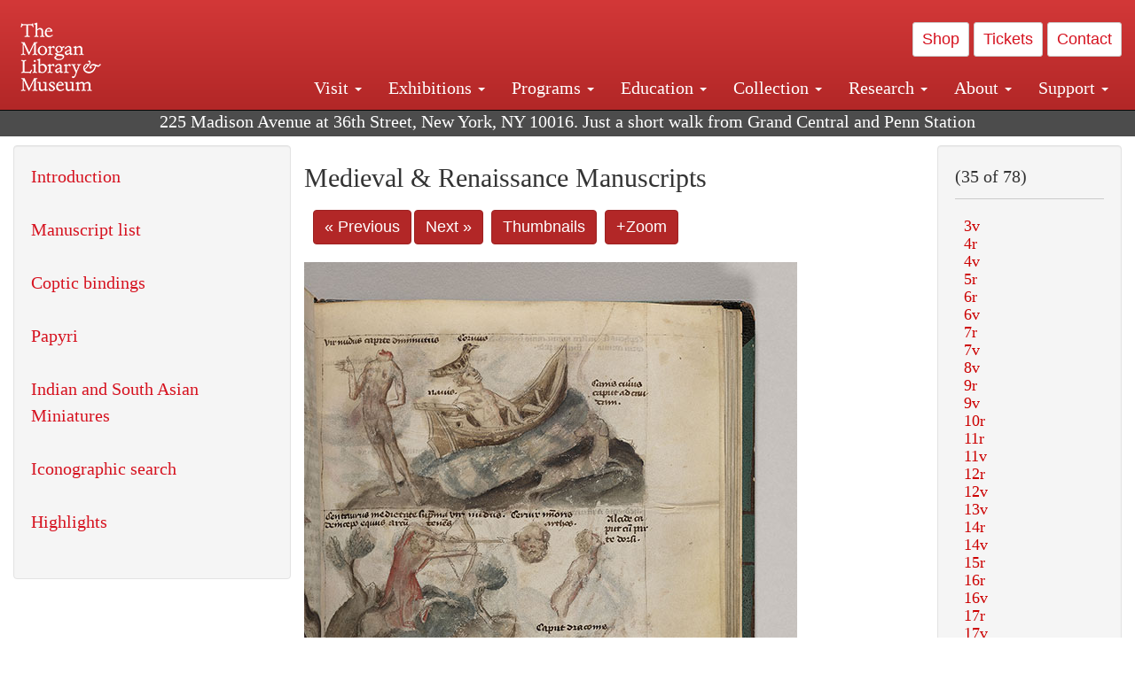

--- FILE ---
content_type: text/html; Charset=UTF-8
request_url: http://ica.themorgan.org/manuscript/page/35/144038
body_size: 19112
content:



<!DOCTYPE html>
<html lang="en">

  <head>
    <base href="https://ica.themorgan.org">
    <meta charset="utf-8">
    <meta http-equiv="X-UA-Compatible" content="IE=edge">
    <meta name="viewport" content="width=device-width, initial-scale=1">
    <!-- The above 3 meta tags *must* come first in the head; any other head content must come *after* these tags -->
    	<meta name="description" content="Astrological treatises, Belgium, Bruges, early 15th century, in or before 1403">
    <meta name="author" content="The Morgan Library & Museum">
    <link rel="shortcut icon" href="http://ica.themorgan.org/favicon.ico" />

    <title>Astrological treatises, MS M.785 fol. 24r - Images from Medieval and Renaissance Manuscripts - The Morgan Library &amp; Museum</title>

    <!-- Bootstrap core CSS -->
    <link href="bootstrap/css/bootstrap.min.css" rel="stylesheet">

    <!-- IE10 viewport hack for Surface/desktop Windows 8 bug -->
    <link href="assets/css/ie10-viewport-bug-workaround.css" rel="stylesheet">

    <!-- Custom styles for this template -->
    <link href="bootstrap/css/style.css" rel="stylesheet">
	<link href="assets/css/jquery.smartmenus.bootstrap.css" rel="stylesheet">
	<link href="assets/css/sm-core-css.css" rel="stylesheet">

    <!-- HTML5 shim and Respond.js for IE8 support of HTML5 elements and media queries -->
    <!--[if lt IE 9]>
      <script src="https://oss.maxcdn.com/html5shiv/3.7.3/html5shiv.min.js"></script>
      <script src="https://oss.maxcdn.com/respond/1.4.2/respond.min.js"></script>
    <![endif]-->
    
    <meta name="ZOOMTITLE" content="Astrological treatises, MS M.785 fol. 24r">
	<meta name="ZOOMIMAGE" content="http://ica.themorgan.org/icaimages/7/m785.024r.jpg">

		<link rel="stylesheet" href="assets/css/colorbox.css" />


  </head>

  <body>
<!--ZOOMSTOP-->


    

      

      
 


    
    <nav class="navbar navbar-inverse navbar-fixed-top" style="background-color: #cd2d2d; background-image: linear-gradient(to bottom,#d33838 0,#b22727 100%)">
    

                
      <div class="container-fluid">
        <div class="navbar-header" style="height: 119px;">
          <button type="button" class="navbar-toggle collapsed" data-toggle="collapse" data-target="#navbar" aria-expanded="false" aria-controls="navbar">
            <span class="sr-only">Toggle navigation</span>
            <span class="icon-bar"></span>
            <span class="icon-bar"></span>
            <span class="icon-bar"></span>
          </button>
          <div class="logo"><a class="navbar-brand" href="http://www.themorgan.org"><img src="/images/Morgan100_horizontal-white2.png" alt="The Morgan Library &amp; Museum" width="109" height="100" border="0" class="img-responsive" /></a></div>
        </div>
        

        
        
        <div id="navbar" class="collapse navbar-collapse" style="padding-top: 25px;">
        
                                <div ><p style="text-align: right;"><a class="btn btn-default btn-sm" href="https://shop.themorgan.org">Shop</a> <a class="btn btn-default btn-sm" href="https://mpv.tickets.com/schedule/?agency=MGLV_ADM_MPV&orgid=51849">Tickets</a> <a class="btn btn-default btn-sm" href="http://www.themorgan.org/contact">Contact</a></p></div> 
        
        
          <ul class="nav navbar-nav">
            <li class="dropdown">
        		<a class="dropdown-toggle" data-toggle="dropdown" href="http://www.themorgan.org/visit">Visit
       			 <span class="caret"></span></a>
        		<ul class="dropdown-menu">
				<li><a href="http://www.themorgan.org/visit">Plan Your Visit</a></li>
				<li><a href="http://www.themorgan.org/visit/directions">Directions</a></li>
				<li><a href="http://www.themorgan.org/visit/accessibility">Accessibility</a></li>
				<li><a href="http://www.themorgan.org/visit/guidelines">Visitor Guidelines and Policies</a></li>
				<li><a href="http://www.themorgan.org/visit/floor-plan">Floor Plan</a></li>
				<li><a href="http://www.themorgan.org/visit/virtual-tours-and-group-visits">Virtual Tours and Group Visits</a></li>
				<li><a href="http://www.themorgan.org/e-news">Stay In Touch</a></li>
				<!--
				<li><a href="http://www.themorgan.org/contact">Contact</a></li>
				-->
        </ul>
      </li>
           
            
    <li class="dropdown">
        		<a class="dropdown-toggle" data-toggle="dropdown" href="http://www.themorgan.org/exhibitions/current">Exhibitions
       			 <span class="caret"></span></a>
        		<ul class="dropdown-menu">
          		<li><a href="http://www.themorgan.org/exhibitions/current">Current</a></li>
         		<li><a href="http://www.themorgan.org/exhibitions/upcoming">Upcoming</a></li>
          		<li><a href="http://www.themorgan.org/online-exhibitions">Online</a></li>
          		<li><a href="http://www.themorgan.org/exhibitions/past">Past</a></li>
                <li><a href="http://www.themorgan.org/videos/exhibitions">Videos</a></li>
        </ul>
      </li>       
            
   
            
            
            <li class="dropdown">
        		<a class="dropdown-toggle" data-toggle="dropdown" href="http://www.themorgan.org/programs">Programs
       			 <span class="caret"></span></a>
        		<ul class="dropdown-menu">
			<li><a href="http://www.themorgan.org/programs">About Programs</a></li>
			<li><a href="http://www.themorgan.org/programs/list">Concerts, Talks, and More</a></li>
			<li><a href="http://www.themorgan.org/education/overview">Education</a></li>
			<li><a href="http://www.themorgan.org/calendar/month">Calendar</a></li>
			<li><a href="http://www.themorgan.org/education/morgan-book-project">The Morgan Book Project</a></li>
			<li>
        		<a  href="https://www.themorgan.org/education/teen-programs">Teen Programs</a>

      			</li>
             <li>
        		<a  href="http://www.themorgan.org/videos/programs">Videos</a>

      			</li>
        </ul>
     </li>
            
           <li class="dropdown">
        		<a class="dropdown-toggle" data-toggle="dropdown" href="http://www.themorgan.org/education/overview">Education
       			 <span class="caret"></span></a>
        		<ul class="dropdown-menu">
        		<li class="first leaf"><a href="https://www.themorgan.org/education/overview">Mission and Programs Overview</a></li>
				<li><a href="https://www.themorgan.org/education/NYCurriculum">Common Core State Standards</a></li>
				<li><a href="https://www.themorgan.org/education/how-to-book-a-class">How to Book a Class</a></li>
				<li><a href="https://www.themorgan.org/education/programs">School and Camp Programs</a></li>
				<li><a href="https://www.themorgan.org/education/morgan-book-project">The Morgan Book Project</a></li>
				<li><a href="https://www.themorgan.org/education/teacher-programs">Teacher Programs</a></li>
				<li><a href="https://www.themorgan.org/education/virtual-field-trips">Virtual School Programs</a></li>

        </ul>
      </li>      
            
            <li class="dropdown">
        		<a class="dropdown-toggle" data-toggle="dropdown" href="http://www.themorgan.org/collection">Collection
       			 <span class="caret"></span></a>
        		<ul class="dropdown-menu">
        		<li><a href="http://www.themorgan.org/collection/highlights"" class="active">Collection Highlights</a></li>
        		
        		<li>
        		<a href="http://www.themorgan.org/collection/curatorial-departments">Curatorial Departments
       			 </a>
        		</li>
        		 <!--
				                 <li class="dropdown-submenu">
        		<a class="dropdown-toggle" data-toggle="dropdown" tabindex="-1" href="http://www.themorgan.org/collection/highlights">Curatorial Departments
       			 <span class="caret"></span></a>
       			
        		<ul class="dropdown-menu">
        			<li class="leaf"><a tabindex="-1" href="https://www.themorgan.org/collection/ancient-near-eastern-seals-and-tablets">Ancient Western Asian Seals & Tablets</a></li>
        			<li><a tabindex="-1" href="https://www.themorgan.org/collection/archives">Archives</a></li>
					<li><a tabindex="-1" href="https://www.themorgan.org/collection/drawings-and-prints">Drawings & Prints</a></li>
					<li><a tabindex="-1" href="https://www.themorgan.org/collection/literary-and-historical-manuscripts">Literary & Historical Manuscripts</a></li>
					<li><a tabindex="-1" href="https://www.themorgan.org/collection/medieval-and-renaissance-manuscripts">Medieval &amp; Renaissance Manuscripts</a></li>
					<li><a tabindex="-1" href="https://www.themorgan.org/collection/modern-and-contemporary-drawings">Modern & Contemporary Drawings</a></li>
					<li><a tabindex="-1" href="https://www.themorgan.org/collection/music-manuscripts-and-printed-music">Music Manuscripts & Printed Music</a></li>
					<li><a tabindex="-1" href="https://www.themorgan.org/collection/paintings-and-art-objects">Paintings & Art Objects</a></li>
					<li><a tabindex="-1" href="https://www.themorgan.org/collection/photography">Photography</a></li>
					<li><a tabindex="-1" href="https://www.themorgan.org/collection/printed-books-and-bindings">Printed Books & Bindings</a></li>
        		</ul>
      			</li>
      			-->
				
				                 <li class="dropdown-submenu">
        		<a class="dropdown-toggle" data-toggle="dropdown" tabindex="-1" href="http://www.themorgan.org/collection">Collection Online
       			 <span class="caret"></span></a>
        		<ul class="dropdown-menu">
        			<li><a tabindex="-1" href="http://www.themorgan.org/search/collection">Search Collection</a></li>
        			<li><a tabindex="-1" href="http://www.themorgan.org/drawings">Drawings Online</a></li>
					<li><a tabindex="-1" href="http://www.themorgan.org/rembrandt">Rembrandt Prints</a></li>
					<li><a tabindex="-1" href="http://www.themorgan.org/music">Music Manuscripts</a></li>
					<li><a tabindex="-1" href="http://ica.themorgan.org/list">Medieval &amp; Renaissance Manuscripts</a></li>
					<li><a tabindex="-1" href="http://www.themorgan.org/objects/images">Paintings &amp; Art Objects</a></li>
					<li><a tabindex="-1" href="http://www.themorgan.org/papyri/list">Papyri</a></li>
					<li><a tabindex="-1" href="https://www.themorgan.org/morgan-syndicate-books">Syndicate records of the Morgan financial firms, 1882–1933</a></li>					

        		</ul>
      			</li>
				
				<li><a href="http://www.themorgan.org/digital-facsimiles">Digital Facsimiles</a></li>
				<li><a href="http://www.themorgan.org/thaw-conservation-center">Conservation</a></li>
   		       <li><a href="http://www.themorgan.org/videos/collection">Videos</a></li>
        </ul>
     </li>            
                     
     <li class="dropdown">
        		<a class="dropdown-toggle" data-toggle="dropdown" href="http://www.themorgan.org/research/services">Research
       			 <span class="caret"></span></a>
        		<ul class="dropdown-menu">
        		<li class="first leaf"><a href="http://www.themorgan.org/research/services">Research Services</a></li>
				<li><a href="http://www.themorgan.org/research/reading-room">Reading Room</a></li>
				<li><a href="http://www.themorgan.org/research/guides">Research Guides</a></li>
				<li><a href="http://www.themorgan.org/drawing-institute">Drawing Institute</a></li>
				<li><a href="http://www.themorgan.org/research/imaging-and-rights">Imaging &amp; Rights</a></li>
				<li><a href="http://corsair.themorgan.org/">CORSAIR Collection Catalog</a></li>

        </ul>
      </li>       
            
     <li class="dropdown">
        		<a class="dropdown-toggle" data-toggle="dropdown" href="http://www.themorgan.org/about/introduction">About
       			 <span class="caret"></span></a>
        		<ul class="dropdown-menu">
        		<li><a href="http://www.themorgan.org/about/introduction">About the Morgan</a></li>
				<li><a href="http://www.themorgan.org/architecture">Architecture of the Morgan</a></li>
				<li><a href="http://www.themorgan.org/about/belle-greene">Belle da Costa Greene</a></li>
				<li><a href="http://www.themorgan.org/about/restoration">Restoration</a></li>
				<li><a href="http://www.themorgan.org/press-room">Press Room</a></li>
				<li><a href="http://www.themorgan.org/blog">Blog</a></li>
				<li><a href="http://www.themorgan.org/opportunities/employment">Employment</a></li>
				<!--
				<li><a href="http://www.themorgan.org/contact">Contact</a></li>
				-->
        </ul>
      </li> 
            
            
                 <li class="dropdown">
        		<a class="dropdown-toggle" data-toggle="dropdown" href="http://www.themorgan.org/support/default">Support
       			 <span class="caret"></span></a>
        		<ul class="dropdown-menu">
					<li><a href="http://www.themorgan.org/support/membership">Membership</a></li>
					<!--<li><a href="https://support.themorgan.org/donate">Make a Donation</a></li>-->
					<li><a href="http://www.themorgan.org/support/corporate">Corporate Membership</a></li>
					<li><a href="http://www.themorgan.org/support/entertaining">Corporate Entertaining </a></li>
					<li><a href="http://www.themorgan.org/support/events">Benefit Events</a></li>
					<li><a href="http://www.themorgan.org/support/volunteer">Volunteer</a></li>

        </ul>
      </li>
            <!--
            <li><a href="http://shop.themorgan.org">Shop</a></li>-->
            
          </ul>
        </div><!--/.nav-collapse -->
      </div>
    </nav>
    <div class="col-sm-12" style="margin-top: 70px;"><p class="address-top">225 Madison Avenue at 36th Street, New York, NY 10016. Just a short walk from Grand Central and Penn Station</p></div>

    <div class="container-fluid">
    
      <div class="starter-template">
		
	<div class="row">
	<!-- main content -->
    	<div class="col-sm-7 col-sm-push-3">
    	
    	<div class="pull-right"><!-- jump menu was here --></div>
    	<!--ZOOMRESTART-->
    	<h1>Medieval & Renaissance Manuscripts</h1>
    	
    	


<div style="font-family: arial; font-size: 12px; font-weight:bold; margin-top: 20px; margin-bottom: 20px; margin-left: 10px;"><a href='manuscript/page/34/144038' class="btn btn-primary white">&#171; Previous</a>&nbsp;<a href='manuscript/page/36/144038' class="btn btn-primary white">Next &#187;</a> &nbsp;&nbsp;<a href="manuscript/thumbs/144038" class="btn btn-primary white">Thumbnails</a>



&nbsp;&nbsp;<a href="zoom/default.asp?id=m785.024r" class="btn btn-primary white iframe">+Zoom</a>


</div>


<a href='zoom/default.asp?id=m785.024r' class="iframe"><img src='icaimages/7/m785.024r.jpg' class="img-responsive"></a><br><p>Astrological treatises<br>Belgium, Bruges, early 15th century, in or before 1403<br>MS M.785 fol. 24r</p><p><a href='http://corsair.themorgan.org/vwebv/holdingsInfo?bibId=144038'>See more information &#187;</a></p>
<!--ZOOMRESTART-->
<p style="width: 400px;">First Decanus of Sagittarius in three zones:<br>1) Sphaera Persica:<br>Headless nude man, inscribed VIR NUDUS CAPITE DIMINUTUS (sic) (Astrological Sign: Vir Nudus); crow, inscribed CORUUS, perched on head of nude man in boat inscribed, NAUIS (Astrological Sign: unidentified); dog, inscribed CANIS CUIUS CAPUT AD CAUDAM, biting his own tail (Constellation: Canis).<br>2) Sphaera Indica:<br>Centaur, inscribed CENTAURUS MEDIETATE SUPREMA VIR NUDUS DEINCEPS EQUUS ARCUM TENENS, aiming bow and arrow toward man's head inscribed CERUIX MINORIS ARCHOS (Astrological Sign: unidentified); nude figure, inscribed ALCIDE CAPUT CUM PARTE DORSI, no arms or legs shown (Constellation: Hercules ?); dragon's head, inscribed CAPUT DRACONIS (Constellation: Draco).<br>3) Sphaera Graeca:<br>Nude man, inscribed ANGUI TENENTIS HUMERUS DEXTRA CLUNIS CUM CRURE ET PEDE SINISTRA (sic), wearing cap, holding serpent twined around right arm (Constellation: Serpentarius); scorpion stinger, inscribed ACULEUS SCORPIONIS (Constellation: Scorpio); censer, inscribed THUIRBULUM (Constellation: Ara).</p>
<br><br>
</td></tr>
</table>



<!--ZOOMSTOP-->
    	
		</div>
		<!-- sidebar -->
    	<div class="col-sm-3 col-sm-pull-7 well">	<a href="/default.asp" class="aLeft">Introduction</a><br><br>

	<a href="http://www.themorgan.org/manuscripts/list" class="aLeft">Manuscript list</a><br><br>
	<a href="http://www.themorgan.org/collection/coptic-bindings"  class="aLeft">Coptic bindings</a><br><br>
	<a href="http://www.themorgan.org/papyri/list">Papyri</a><br><br>
	<a href="https://www.themorgan.org/collection/indian-miniatures">Indian and South Asian Miniatures</a><br><br>
	<a href="/search/search.asp" class="aLeft">Iconographic search</a><br><br>
	<a href="http://www.themorgan.org/collection/medieval-and-renaissance-manuscripts/list"  class="aLeft">Highlights</a><br><br></div>
    	<div class="col-sm-2 well">
    	<p>(35 of 78)</p>
    	<iframe  marginheight="0" marginwidth="0" frameborder="0" src="menu.asp?id=144038" width="100%" height="600" style=" border-top: 1px solid #cccccc;  border-bottom: 1px solid #cccccc;"></iframe>
 
    	</div>
    </div>

      </div>
      
       <footer class="footer">
      <div class="container-fluid">
       <p>&copy; The Morgan Library &amp; Museum, 225 Madison Avenue, New York, NY 10016, (212) 685-0008</p>

<a id="back-to-top" href="#" class="btn btn-primary btn-lg back-to-top white" 
  role="button" data-toggle="tooltip" data-placement="top">
  <span class="glyphicon glyphicon-chevron-up"></span>
</a>


<!-- Google tag (gtag.js) -->
<script async src="https://www.googletagmanager.com/gtag/js?id=G-4XSMQZ62WK"></script>
<script>
  window.dataLayer = window.dataLayer || [];
  function gtag(){dataLayer.push(arguments);}
  gtag('js', new Date());

  gtag('config', 'G-4XSMQZ62WK');
</script>

      </div>
    </footer>
      


    </div><!-- /.container -->



    <!-- Bootstrap core JavaScript
    ================================================== -->
    <!-- Placed at the end of the document so the pages load faster -->
		<script src="https://ajax.googleapis.com/ajax/libs/jquery/1.10.2/jquery.min.js"></script>
		    <script src="https://ajax.googleapis.com/ajax/libs/jquery/1.12.4/jquery.min.js"></script>
    <script>window.jQuery || document.write('<script src="assets/js/vendor/jquery.min.js"><\/script>')</script>
		<script src="assets/js/jquery.colorbox.js"></script>
		<script>
			$(document).ready(function(){

				$(".iframe").colorbox({iframe:true, width:"95%", height:"95%"});
				
			});
		</script>
    <script src="bootstrap/js/bootstrap.min.js"></script>
    <!-- IE10 viewport hack for Surface/desktop Windows 8 bug -->
    <script src="assets/js/ie10-viewport-bug-workaround.js"></script>
    <script src="assets/js/back-to-top.js"></script>
	<script src="assets/js/jquery.smartmenus.js"></script>
    <script src="assets/js/jquery.smartmenus.bootstrap.js"></script>
  </body>
</html>


--- FILE ---
content_type: text/html; Charset=UTF-8
request_url: https://ica.themorgan.org/menu.asp?id=144038
body_size: 1016
content:




<!DOCTYPE HTML PUBLIC "-//W3C//DTD HTML 4.01 Transitional//EN">

<html>

<head>
	<title>Images from Medieval and Renaissance Manuscripts - Menu</title>
	<meta name="robots" content="noindex">
	<link rel="stylesheet" href="../include/main.css">


</head>
<body>
<p style="margin-left: 10px;">
<a href='manuscript/page/1/144038' target="_top" class="aLeft"></a><br><a href='manuscript/page/2/144038' target="_top" class="aLeft">3v</a><br><a href='manuscript/page/3/144038' target="_top" class="aLeft">4r</a><br><a href='manuscript/page/4/144038' target="_top" class="aLeft">4v</a><br><a href='manuscript/page/5/144038' target="_top" class="aLeft">5r</a><br><a href='manuscript/page/6/144038' target="_top" class="aLeft">6r</a><br><a href='manuscript/page/7/144038' target="_top" class="aLeft">6v</a><br><a href='manuscript/page/8/144038' target="_top" class="aLeft">7r</a><br><a href='manuscript/page/9/144038' target="_top" class="aLeft">7v</a><br><a href='manuscript/page/10/144038' target="_top" class="aLeft">8v</a><br><a href='manuscript/page/11/144038' target="_top" class="aLeft">9r</a><br><a href='manuscript/page/12/144038' target="_top" class="aLeft">9v</a><br><a href='manuscript/page/13/144038' target="_top" class="aLeft">10r</a><br><a href='manuscript/page/14/144038' target="_top" class="aLeft">11r</a><br><a href='manuscript/page/15/144038' target="_top" class="aLeft">11v</a><br><a href='manuscript/page/16/144038' target="_top" class="aLeft">12r</a><br><a href='manuscript/page/17/144038' target="_top" class="aLeft">12v</a><br><a href='manuscript/page/18/144038' target="_top" class="aLeft">13v</a><br><a href='manuscript/page/19/144038' target="_top" class="aLeft">14r</a><br><a href='manuscript/page/20/144038' target="_top" class="aLeft">14v</a><br><a href='manuscript/page/21/144038' target="_top" class="aLeft">15r</a><br><a href='manuscript/page/22/144038' target="_top" class="aLeft">16r</a><br><a href='manuscript/page/23/144038' target="_top" class="aLeft">16v</a><br><a href='manuscript/page/24/144038' target="_top" class="aLeft">17r</a><br><a href='manuscript/page/25/144038' target="_top" class="aLeft">17v</a><br><a href='manuscript/page/26/144038' target="_top" class="aLeft">18v</a><br><a href='manuscript/page/27/144038' target="_top" class="aLeft">19r</a><br><a href='manuscript/page/28/144038' target="_top" class="aLeft">19v</a><br><a href='manuscript/page/29/144038' target="_top" class="aLeft">20r</a><br><a href='manuscript/page/30/144038' target="_top" class="aLeft">21r</a><br><a href='manuscript/page/31/144038' target="_top" class="aLeft">21v</a><br><a href='manuscript/page/32/144038' target="_top" class="aLeft">22r</a><br><a href='manuscript/page/33/144038' target="_top" class="aLeft">22v</a><br><a href='manuscript/page/34/144038' target="_top" class="aLeft">23v</a><br><a href='manuscript/page/35/144038' target="_top" class="aLeft">24r</a><br><a href='manuscript/page/36/144038' target="_top" class="aLeft">24v</a><br><a href='manuscript/page/37/144038' target="_top" class="aLeft">25r</a><br><a href='manuscript/page/38/144038' target="_top" class="aLeft">26r</a><br><a href='manuscript/page/39/144038' target="_top" class="aLeft">26v</a><br><a href='manuscript/page/40/144038' target="_top" class="aLeft">27r</a><br><a href='manuscript/page/41/144038' target="_top" class="aLeft">27v</a><br><a href='manuscript/page/42/144038' target="_top" class="aLeft">28v</a><br><a href='manuscript/page/43/144038' target="_top" class="aLeft">29r</a><br><a href='manuscript/page/44/144038' target="_top" class="aLeft">29v</a><br><a href='manuscript/page/45/144038' target="_top" class="aLeft">30r</a><br><a href='manuscript/page/46/144038' target="_top" class="aLeft">31r</a><br><a href='manuscript/page/47/144038' target="_top" class="aLeft">31v</a><br><a href='manuscript/page/48/144038' target="_top" class="aLeft">32r</a><br><a href='manuscript/page/49/144038' target="_top" class="aLeft">32v</a><br><a href='manuscript/page/50/144038' target="_top" class="aLeft">34r</a><br><a href='manuscript/page/51/144038' target="_top" class="aLeft">34v</a><br><a href='manuscript/page/52/144038' target="_top" class="aLeft">35r</a><br><a href='manuscript/page/53/144038' target="_top" class="aLeft">35v</a><br><a href='manuscript/page/54/144038' target="_top" class="aLeft">36v</a><br><a href='manuscript/page/55/144038' target="_top" class="aLeft">37r</a><br><a href='manuscript/page/56/144038' target="_top" class="aLeft">37v</a><br><a href='manuscript/page/57/144038' target="_top" class="aLeft">38r</a><br><a href='manuscript/page/58/144038' target="_top" class="aLeft">39r</a><br><a href='manuscript/page/59/144038' target="_top" class="aLeft">39v</a><br><a href='manuscript/page/60/144038' target="_top" class="aLeft">40r</a><br><a href='manuscript/page/61/144038' target="_top" class="aLeft">40v</a><br><a href='manuscript/page/62/144038' target="_top" class="aLeft">41v</a><br><a href='manuscript/page/63/144038' target="_top" class="aLeft">42v</a><br><a href='manuscript/page/64/144038' target="_top" class="aLeft">43r</a><br><a href='manuscript/page/65/144038' target="_top" class="aLeft">43v</a><br><a href='manuscript/page/66/144038' target="_top" class="aLeft">44v</a><br><a href='manuscript/page/67/144038' target="_top" class="aLeft">45r</a><br><a href='manuscript/page/68/144038' target="_top" class="aLeft">45v</a><br><a href='manuscript/page/69/144038' target="_top" class="aLeft">46r</a><br><a href='manuscript/page/70/144038' target="_top" class="aLeft">47r</a><br><a href='manuscript/page/71/144038' target="_top" class="aLeft">47v</a><br><a href='manuscript/page/72/144038' target="_top" class="aLeft">48r</a><br><a href='manuscript/page/73/144038' target="_top" class="aLeft">48v</a><br><a href='manuscript/page/74/144038' target="_top" class="aLeft">49v</a><br><a href='manuscript/page/75/144038' target="_top" class="aLeft">50r</a><br><a href='manuscript/page/76/144038' target="_top" class="aLeft">50v</a><br><a href='manuscript/page/77/144038' target="_top" class="aLeft">51r</a><br><a href='manuscript/page/78/144038' target="_top" class="aLeft">51v</a><br>

</p>
</body>
</html>


--- FILE ---
content_type: text/css
request_url: https://ica.themorgan.org/include/main.css
body_size: 4731
content:
/* BODY styles for all sections */

#bodyEnlarge {
	background-color: #dddddd;
	margin: 0px 0px 0px 0px;
}

#header {
	background-color: #333333;
	width: 100%;

}

#footer	{
	width: 100%;
	background-color: #dddddd;
	margin-top: 0px;
}

#slogan {
	color: #ffffff; 
	font-size: 12px; 

}

.addressBar {
width: 100%;
background-color: rgba(0, 0, 0, 0.7);
text-align: center;
}

.main-menu-bar {
	background-color: #333333; 
	height: 26px; 
	width: 100%;
}

.main-menu-container {
	width: 960px; 
}

.main-menu {
	width: 600px;
	margin: 0 auto;
}

/* End BODY styles */    		

/* Scroll to top */
.back-to-top {
			position: fixed;
			bottom: 2em;
			right: 0px;
			text-decoration: none !important;
			color: #000000 !important;
			/*background-color: rgba(119,119,119,1);*/
			font-size: 12px;
			padding: 1em;
			display: none;
			text-transform: capitalize;
			font-family: sans-serif;
			text-align: center;
		
		}

.back-to-top .back-to-top-button {
	background-color: rgba(119,119,119,1);
	border: 10px solid #777777;
}
		.back-to-top .back-to-top-button:hover {	
			background-color: rgba(102,102,102,1);
			border: 10px solid #666666;
		}



/* Top search bar for all sections */

#topbarSearch {
	background-color: #eeeeee;
	  /* for IE */
 /* filter:alpha(opacity=90);
  /* CSS3 standard */
 /* opacity:0.90; */
	height: 30px;
	font-family: Arial, Helvetica, sans-serif;
	font-size: 12px;
	padding-right: 10px;
	padding-left: 10px;
	
}

.searchfield{
	background-color: #FFFFFF;
	border-bottom-color: #000000;
	border-bottom-style: solid;
	border-bottom-width: 1px;
	border-left-color: #000000;
	border-left-style: solid;
	border-left-width: 1px;
	border-right-color: #000000;
	border-right-style: solid;
	border-right-width: 1px;
	border-top-color: #000000;
	border-top-style: solid;
	border-top-width: 1px;
	color: #333333;
	font-family: Verdana, Arial, Helvetica, sans-serif;
	font-size: xx-small;
	font-style: normal;
	font-weight: normal;
	width: 100;
}
.SearchSubmitBtn {
   color: #ccoooo;
   font-family: Arial, Helvetica, sans-serif;
   background-color: #dddddd;
   font-size: 11px;
   font-weight: bold;
   border:1px solid #000000;

}

/* End top search bar */

/* Top menubars for all sections  */
#topbarEnlarge {
	background-color: #aa0000;
	height: 100px;

}
#topbar {
	height: 100px;
}
#topbar50 {
	height: 50px;
	background-color: #cc0000;
}
#menubar {
	background-color: #990000;
	height: 24px;
	margin-right: 10%;

}
#menubar100 {
	background-color: #990000;
	height: 24px;


}
#menubarMargin {
	position: absolute;
	top: 100px;
	left: 0px;
	width: 165px;
	height: 24px;
	background-color: #BB7700;
}

#menubarSupport {
	background-color: #990000;
	height: 24px;
	margin-right: 15%;
}
#menubarSearch {
	background-color: #990000;
	height: 24px;
	margin-right: 15%;
}
#menubarVisit {
	background-color: #990000;
	height: 24px;
	margin-right: 13%;
}
#main {
	background-color: #FFFFFF;
	margin-right: 10%;
	margin-bottom: 10px;
	padding-right: 10px;
}
#mainMusic {
	background-color: #FFFFFF;
	margin-right: 10%;
	margin-bottom: 10px;
	padding-right: 10px;
	height: 100%;
}
#shopmain {
	background-color: #FFFFFF;
	margin-right: 10%;
	margin-bottom: 10px;
	padding-right: 10px;
}
#mainCorsair {
	background-color: #FFFFFF;
	margin-right: 10%;
	margin-bottom: 10px;
	
}
#main100 {
	background-color: #FFFFFF;
	margin-bottom: 0px;
	width: 100%;
}
#mainSupport {
	background-color: #FFFFFF;
	margin-right: 15%;
	margin-bottom: 10px;
	padding-right: 10px;
}
#mainFellows {
	background-color: #FFFFFF;
	margin-right: 15%;
	margin-bottom: 10px;
}
#mainSearch {
	background-color: #FFFFFF;
	margin-right: 15%;
	margin-bottom: 10px;
	padding-right: 10px;
}
#mainAbout {
	background-color: #FFFFFF;
	margin-right: 10%;
	margin-bottom: 10px;
	padding-right: 2px;
}
#mainExpan {
	background-color: #FFFFFF;
	margin-right: 10%;
	margin-bottom: 10px;
}
#mainVisit {
	background-color: #FFFFFF;
	margin-right: 13%;
	margin-bottom: 10px;
	padding-right: 10px;
}
 /* End top menubars */

#bottombar {
	font-family: Arial, Helvetica, sans-serif;
	font-size: 10px;
	margin-bottom: 20px;
	color: #000000;
	margin-right: 10%;
	margin-left: 20px;
	width: 730px;
}


/* General text and font styles */

    @font-face{
        font-family:"Dante MT W05 Regular";
        src:url("36730580-9e03-451c-bbce-4fb1bf5cc432.woff2") format("woff2"),url("9b23acbd-c733-44bd-b786-374de493dc92.woff") format("woff");
    }
p {
	/*font-family: Arial, Helvetica, sans-serif;*/
  	font-family:"Dante MT W05 Regular";
	font-size: 18px;
	line-height: 20px;
}
.p {
	font-family: Arial, Helvetica, sans-serif;
	font-size: 14px;
	line-height: 20px;
}
.pPadding {
	font-family: Arial, Helvetica, sans-serif;
	font-size: 14px;
	line-height: 20px;
	padding-right: 10px;
	padding-left: 10px;
}

.small {
	font-family: Arial, Helvetica, sans-serif;
	font-size: 10px;
	line-height: normal;
}
.smallGray {
	font-family: Arial, Helvetica, sans-serif;
	font-size: 10px;
	line-height: normal;
	color: #999999;
}
.xsmall {
	font-family: Arial, Helvetica, sans-serif;
	font-size: 6px;
	line-height: normal;
}
.xsmall2 {
	font-family: Arial, Helvetica, sans-serif;
	font-size: 9px;
	line-height: normal;
}
.medium {
	font-family: Arial, Helvetica, sans-serif;
	font-size: 12px;
	line-height: normal;
}
.mediumBlack {
	font-family: Arial, Helvetica, sans-serif;
	font-size: 12px;
	line-height: normal;
	color: #000000;
}
.mediumBold {
	font-family: Arial, Helvetica, sans-serif;
	font-size: 12px;
	font-weight: bold;
}
.mediumBoldOn {
	font-family: Arial, Helvetica, sans-serif;
	font-size: 12px;
	font-weight: bold;
	color: #666666;
}
.mediumSpaced {
	font-family: Arial, Helvetica, sans-serif;
	font-size: 12px;
	line-height: 18px;
}
.big {
	font-family: Arial, Helvetica, sans-serif;
	font-size: 16px;
	line-height: normal;
}
.xbig {
	font-family: Arial, Helvetica, sans-serif;
	font-size: 18px;

}
.mediumSerif {
	font-family: Georgia, "Times New Roman", Times, serif;
	font-size: 12px;
	line-height: normal;
}
.mediumPadding {
	font-family: Arial, Helvetica, sans-serif;
	font-size: 12px;
	line-height: normal;
	padding-right: 10px;
	padding-left: 10px;
}
.mediumSiteIndex {
	font-family: Arial, Helvetica, sans-serif;
	font-size: 12px;
	line-height: 18px;
	padding-left: 10px;
	padding-top: 10px;
	padding-bottom: 10px;
}
h1 {
	font-family: Arial, Helvetica, sans-serif;
	font-size: 18px;
	color: Black;
	margin-top: 10px;
	font-weight: inherit;
}
.h1 {
	font-family: Arial, Helvetica, sans-serif;
	font-size: 16px;
	color: Black;
	font-weight: bold;

}
.h1w {
	font-family: Arial, Helvetica, sans-serif;
	font-size: 16px;
	color: White;
	font-weight: bold;

}
.h1padding {
	font-family: Arial, Helvetica, sans-serif;
	font-size: 16px;
	color: Black;
	font-weight: bold;
	padding-left: 10px;
}
h5 {
	font-family: Arial, Helvetica, sans-serif;
	font-size: 14px;
	color: Black;

}
h6 {
	font-family: Arial, Helvetica, sans-serif;
	font-size: 14px;
	color: Black;
	padding-top: 5px;
}
.h7 {
	font-family: Arial, Helvetica, sans-serif;
	font-size: 16px;
	color: Black;
	font-weight: bold;

}
.superscript {
	vertical-align: super;
	font-size: 9px;
	
}

.subscript {
	vertical-align: sub;
	font-size: 9px;
}

.pmusic {
	font-family: "Arial Unicode MS", Arial, Helvetica, sans-serif;
	font-size: 14px;
	line-height: 18px;
}
/* end genral fonts */

a:link {
	color: #cc0000;
	text-decoration: underline;
}
a:visited {
	color: #cc0000;
	text-decoration: underline;
}
a:hover {
	color: #666666;
	text-decoration: none;
}

.aLeft:link {
	color: #cc0000;
	text-decoration: none;
	font-family:"Dante MT W05 Regular";
	font-size: 18px;
}
.aLeft:visited {
	color: #cc0000;
	text-decoration: none;
}
.aLeft:hover {
	color: #666666;
	text-decoration: underline;
}
.aLeftSmall:link {
	color: #aa0000;
	text-decoration: none;
	font-size: 10px;
	padding-left: 5px;
}
.aLeftSmall:visited {
	color: #aa0000;
	text-decoration: none;
	font-size: 10px;
	padding-left: 5px;
}
.aLeftSmall:hover {
	color: #666666;
	text-decoration: underline;
	font-size: 10px;
	padding-left: 5px;
}
.aLeftSmall2:link {
	color: #aa0000;
	text-decoration: none;
	font-size: 10px;
	padding-left: 10px;
}
.aLeftSmall2:visited {
	color: #aa0000;
	text-decoration: none;
	font-size: 10px;
	padding-left: 10px;
}
.aLeftSmall2:hover {
	color: #666666;
	text-decoration: underline;
	font-size: 10px;
	padding-left: 10px;
}
.aLeftSmallNoPad:link {
	color: #aa0000;
	text-decoration: none;
	font-size: 10px;
}
.aLeftSmallNoPad:visited {
	color: #aa0000;
	text-decoration: none;
	font-size: 10px;
}
.aLeftSmallNoPad:hover {
	color: #bb7700;
	text-decoration: underline;
	font-size: 10px;
}
.aBottom:link {
	color: #ffffff;
	text-decoration: underline;
}
.aBottom:visited {
	color: #ffffff;
	text-decoration: underline;
}
.aBottom:hover {
	color: #000000;
	text-decoration: none;
}
.aCorsair:link {
	color: #bb7700;
	text-decoration: none;
}
.aCorsair:visited {
	color: #bb7700;
	text-decoration: none;
}
.aCorsair:hover {
	color: #ffffff;
	text-decoration: none;
}
.left {
	font-family: Arial, Helvetica, sans-serif;
	font-size: 12px;
	padding-left: 10px;
	padding-right: 5px;
	padding-top: 20px;
	vertical-align: top;
	background-color: #eeeeee;
	width: 150px;
}
.leftPMG {
	font-family: Arial, Helvetica, sans-serif;
	font-size: 12px;
	padding-left: 10px;
	padding-right: 5px;
	padding-top: 20px;
	vertical-align: top;
	background-color: #eeeeee;
	width: 180px;
}
.leftDine {
	font-family: Arial, Helvetica, sans-serif;
	font-size: 12px;
	padding-left: 10px;
	padding-right: 5px;
	padding-top: 20px;
	vertical-align: top;
	background-color: #000000;
	width: 150px;
}
.leftNav {
	font-family: Arial, Helvetica, sans-serif;
	font-size: 12px;
	padding-left: 10px;
	padding-right: 5px;
	padding-top: 20px;
	vertical-align: top;
	background-color: #eeeeee;
	width: 150px;
}
.aFF3333:link {
	color: #ff3333;
	text-decoration: underline;
}
.aFF3333:visited {
	color: #ff3333;
	text-decoration: underline;
}
.aFF3333:hover {
	color: #cccccc;
	text-decoration: none;
}

/* CORSAIR link at bottom of page */
#corsair {
	font-family: Arial, Helvetica, sans-serif;
	font-size: 11px;
	color: #bb7700;
	border: 1px dotted #bb7700;
	padding: 2px 2px 2px 2px;
	text-align: center;
	line-height: 10px;
	width: 100px;
}

.required
{
	font-family: Arial;
	font-size: 12px;
	color: #FF0000;
}
.pblack {
	font-size: 14px;
	font-family:arial, helvetica; 
	color:#000000;
}

.s3366ff {
	color:#666666; 
	font-size:10px; 
	font-family:arial, helvetica;
	}
.m3366ff {
	color:#666666; 
	font-size:12px; 
	font-family:arial, helvetica;
	}
.l3366ff {
	color:#666666; 
	font-size:14px; 
	font-family:arial, helvetica;
	}
.arrow {
	color: #330000;
}
TD.description
{
	vertical-align: top;
	text-align: left;
	font-family: Arial, Helvetica, sans-serif;
	font-size: 12px;
	line-height: 16px;
}
.caption 
{
	font-size: 14px; 
	font-family: arial, helvetica; 
	text-align: left;
	width: 400px;
}
.collectEnlargeAlignR {
	font-family: Arial, Helvetica, sans-serif;
	font-size: 12px;
	width: 100%;
	padding-right: 10px;
	text-align: right;
}
TD.thumbnail
{
	vertical-align : top;
	text-align : center;
	width : 110px;
	height : 110px;
	font-size: 10px;
	font-family:arial, helvetica;
}
TD.thumbnailCollectExhib
{
	vertical-align : top;
	text-align : left;
	width : 110px;
	height : 110px;
	font-size: 10px;
	font-family:arial, helvetica;
}
TD.thumbnailMed
{
	vertical-align : top;
	font-size: 12px;
	font-family:arial, helvetica;
}
TD.searchthumb
{
	vertical-align : top;
	text-align : center;
}
TD.searchcaption
{
	vertical-align : top;
	text-align : left;
	font-family : Arial, Helvetica, sans-serif;
	font-size : 12px;
}
TD.exhibthumb
{
	vertical-align: top;
	text-align: center;
	font-family: arial, helvetica;
	font-size: 10px;
}
TD.description
{
	vertical-align : top;
	text-align : left;
	font-family : Arial, Helvetica, sans-serif;
	font-size : 12px;
}
TABLE.collectthumb {
	margin-right: 10%;

}
.searchbar {
	font-size: 12px; 
	color: #FFCC66; 
	font-family:arial, helvetica;}
	
.siteIndexBar {
	font-family: Georgia, "Times New Roman", Times, serif;
	font-size: 14px;
	padding-left: 5px;
	vertical-align: middle;
	background-color: #dddddd;
	height: 20px;
	font-weight: bold;
	color: #660000;
}
TABLE.currentExhib {

	margin-right: 10px;
}
.floatRight {
	float: right;
	font-family: Arial, Helvetica, sans-serif;
	font-size: 10px;
	padding-left: 10px;
	padding-bottom: 10px;
	width: 300px;
}
.floatRight200 {
	float: right;
	padding-left: 10px;
	padding-bottom: 10px;
	width: 210px;
}
.floatRight250 {
	float: right;
	padding-left: 10px;
	padding-bottom: 10px;
	width: 260px;
}
.floatRight280 {
	float: right;
	padding-left: 10px;
	padding-bottom: 10px;
	width: 290px;
}
.floatRightCatalogue {
	float: right;
	font-family: Arial, Helvetica, sans-serif;
	font-size: 10px;
	padding: 7px 7px 7px 7px;
	background-color: #dddddd;
	line-height: 12px;
	text-align: center;
	border: 1px solid #999999;
	margin-left: 5px;
	margin-bottom: 5px;
}
.floatLeftCatalogue {
	float: left;
	font-family: Arial, Helvetica, sans-serif;
	font-size: 10px;
	padding: 7px 7px 7px 7px;
	background-color: #dddddd;
	line-height: 12px;
	text-align: center;
	border: 1px solid #999999;
	margin-right: 5px;
	margin-bottom: 5px;
}
.floatLeftBox {
	float: left;
	font-family: Arial, Helvetica, sans-serif;
	font-size: 12px;
	font-weight: bold;
	padding: 5px 5px 10px 5px;
	background-color: #dddddd;
	line-height: 14px;
	border: 1px solid #999999;
	margin-right: 5px;
	margin-bottom: 5px;
	width: 150px;
}
.floatLeft {
	float: left;
	font-family: Arial, Helvetica, sans-serif;
	font-size: 10px;
	padding-right	: 10px;
	padding-bottom: 10px;
	width: 300px;
}
.floatRightGW {
	float: right;
	font-family: Arial, Helvetica, sans-serif;
	font-size: 10px;
	padding-left: 10px;
	padding-bottom: 10px;
	width: 100px;
}
.floatLeftGW {
	float: left;
	font-family: Arial, Helvetica, sans-serif;
	font-size: 10px;
	padding-right: 10px;
	padding-bottom: 10px;
	width: 200px;
	text-align: center;
}
#zoomLarge {
	border: 1px Black;
}
.menu {
	display:none;
	margin-left:20px;
}
.p3366ff {
	color:#666666; font-size:14px; font-family:arial, helvetica;
}
.paddingLeft {
	padding-left: 5px;
}
.paddingLeft10 {
	padding-left: 10px;
}
.paddingLeftBottom {
	padding-left: 10px;
	padding-bottom: 5px;
}
.paddingRight {
	padding-right: 5px;
}
.paddingRight10 {
	padding-right: 10px;
}
.paddingRightBottom {
	padding-right: 10px;
	padding-bottom: 5px;
}
.dtList {
	font-family: Arial, Helvetica, sans-serif;
	font-size: 14px;
	margin-left: 20px;
	line-height: 18px;
}
.marginTopLeft {
	margin-top: 10px;
	margin-left: 5px;
}
.supportTable {
	margin-top: 10px;
	margin-left: 5px;
	background-image: url(../support/images/ceiling.jpg);
	background-repeat: no-repeat;
}
.menuRed {
	color: #FF0000;

}
.buttons {
	background-color: #dddddd;
	border: 1px solid #000000;
	font-family: Arial, Verdana, Helvetica, sans-serif;
	font-size: 12px;
	font-weight: bold;
	padding: 1px 2px 1px 2px;
	color: #cc0000;
	
}
.buttonsSmall {
	background-color: #EECC77;
	border: 1px solid #990000;
	font-family: Arial, Verdana, Helvetica, sans-serif;
	font-size: 10px;
	font-weight: bold;
	color: #bb7700;
	
}
.aButton:link {
	color: #aa0000;
	text-decoration: none;
}
.aButton:visited {
	color: #aa0000;
	text-decoration: none;
}
.aButton:hover {
	color: #666666;
	text-decoration: none;
}
.aButtonOn {
	color: #bb7700;
}
.campus-image {
	width: 560px;
	border: 1px solid #000000;
	padding: 0px 10px 10px 10px;
}
.campus-text {
	width: 370px;
	font-family: Arial, Helvetica, sans-serif;
	font-size: 12px;
	line-height: normal;
	text-align: left;
}

.hidden {
	color: #FFFFFF;
	font-size: 12px;
}
.underline {
	text-decoration: underline;

}



/* used in incunable bindings heading */
#heading2 {
	font-family: Georgia, "Times New Roman", Times, serif;
	font-size: 14px;
	color: #000000;
	font-weight: bold;
	position: absolute;
	top: 45px;
	right: 5px;	
}

.buttonNoLink {
	border: solid 1px #000000;
	background-color:#eeeeee;
	padding: 2px 2px 2px 2px;
	color: #666666;
}

.button {
	border: solid 1px #000000;
	background-color:#eeeeee;
	padding: 2px 2px 2px 2px;
	font-weight: bold;
	color: #cc0000;

}

/* Used in unordered lists */

.listMarginBottom {
margin-bottom: 5px;

}


table th {
	background-color: #cccccc;

	
	}
	

